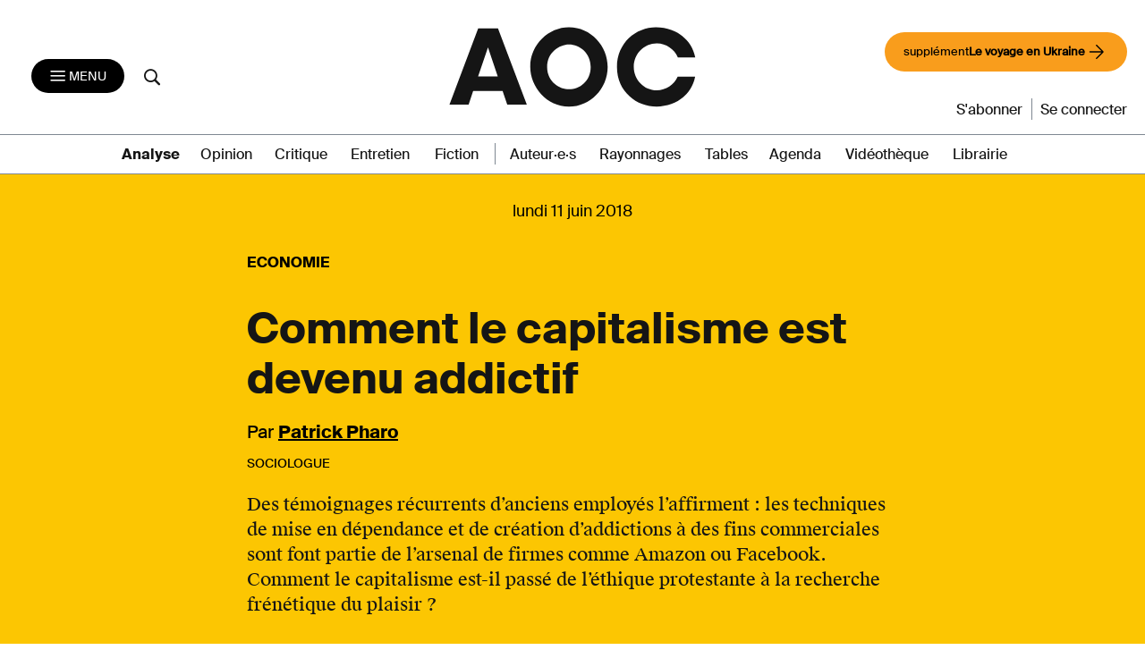

--- FILE ---
content_type: text/html; charset=UTF-8
request_url: https://aoc.media/analyse/2018/06/11/capitalisme-devenu-addictif/
body_size: 21315
content:

<!doctype html>
<html lang="fr-FR">
  <head>
  <meta charset="utf-8">
  <meta http-equiv="x-ua-compatible" content="ie=edge">
  <meta name="viewport" content="width=device-width, initial-scale=1">
      <link rel="shortcut icon" href="https://aoc.media/wp-content/themes/AOC/dist/images/favicons/favicon.ico" type="image/x-icon">
    <link rel="icon" href="https://aoc.media/wp-content/themes/AOC/dist/images/favicons/favicon.png" type="image/png">
    <link rel="icon" sizes="16x16" href="https://aoc.media/wp-content/themes/AOC/dist/images/favicons/favicon-16x16.png"
          type="image/png">
    <link rel="icon" sizes="64x64" href="https://aoc.media/wp-content/themes/AOC/dist/images/favicons/favicon-32x32.png"
          type="image/png">
    <link rel="icon" sizes="96x96" href="https://aoc.media/wp-content/themes/AOC/dist/images/favicons/favicon-96x96.png"
          type="image/png">

    <link rel="apple-touch-icon" sizes="152x152"
          href="https://aoc.media/wp-content/themes/AOC/dist/images/favicons/apple-icon-152x152.png">
    <link rel="apple-touch-icon" sizes="60x60" href="https://aoc.media/wp-content/themes/AOC/dist/images/favicons/apple-icon-60x60.png">
    <link rel="apple-touch-icon" sizes="76x76" href="https://aoc.media/wp-content/themes/AOC/dist/images/favicons/apple-icon-76x76.png">
    <link rel="apple-touch-icon" sizes="114x114"
          href="https://aoc.media/wp-content/themes/AOC/dist/images/favicons/apple-icon-114x114.png">
    <link rel="apple-touch-icon" sizes="120x120"
          href="https://aoc.media/wp-content/themes/AOC/dist/images/favicons/apple-icon-120x120.png">
    <link rel="apple-touch-icon" sizes="144x144"
          href="https://aoc.media/wp-content/themes/AOC/dist/images/favicons/apple-icon-144x144.png">
    <link rel="icon" sizes="192x192" href="https://aoc.media/wp-content/themes/AOC/dist/images/favicons/apple-icon-192x192.png"
          type="image/png">
    <meta name="msapplication-TileImage" content="https://aoc.media/wp-content/themes/AOC/dist/images/favicons/ms-icon-144x144.png">
    <meta name="msapplication-TileColor" content="#FFFFFF">
      <meta name='robots' content='index, follow, max-image-preview:large, max-snippet:-1, max-video-preview:-1' />

	<!-- This site is optimized with the Yoast SEO plugin v26.6 - https://yoast.com/wordpress/plugins/seo/ -->
	<title>Comment le capitalisme est devenu addictif - AOC media</title>
	<meta name="description" content="Des témoignages récurrents d’anciens employés l&#039;affirment : les techniques de mise en dépendance et de création d’addictions à des fins commerciales sont font partie de l’arsenal de firmes comme Amazon ou Facebook. Comment le capitalisme est-il passé de l&#039;éthique protestante à la recherche frénétique du plaisir ?" />
	<link rel="canonical" href="https://aoc.media/analyse/2018/06/11/capitalisme-devenu-addictif/" />
	<meta property="og:locale" content="fr_FR" />
	<meta property="og:type" content="article" />
	<meta property="og:title" content="Comment le capitalisme est devenu addictif - AOC media" />
	<meta property="og:description" content="Des témoignages récurrents d’anciens employés l&#039;affirment : les techniques de mise en dépendance et de création d’addictions à des fins commerciales sont font partie de l’arsenal de firmes comme Amazon ou Facebook. Comment le capitalisme est-il passé de l&#039;éthique protestante à la recherche frénétique du plaisir ?" />
	<meta property="og:url" content="https://aoc.media/analyse/2018/06/11/capitalisme-devenu-addictif/" />
	<meta property="og:site_name" content="AOC media - Analyse Opinion Critique" />
	<meta property="article:publisher" content="https://www.facebook.com/analyse.opinion.critique/" />
	<meta property="article:published_time" content="2018-06-10T22:05:49+00:00" />
	<meta property="article:modified_time" content="2021-06-10T14:02:10+00:00" />
	<meta property="og:image" content="https://aoc.media/wp-content/uploads/2018/06/pharo-capitalisme.jpg" />
	<meta property="og:image:width" content="1223" />
	<meta property="og:image:height" content="525" />
	<meta property="og:image:type" content="image/jpeg" />
	<meta name="author" content="Patrick Pharo" />
	<meta name="twitter:card" content="summary_large_image" />
	<meta name="twitter:creator" content="@AOC_media" />
	<meta name="twitter:site" content="@AOC_media" />
	<meta name="twitter:label1" content="Écrit par" />
	<meta name="twitter:data1" content="Patrick Pharo" />
	<meta name="twitter:label2" content="Durée de lecture estimée" />
	<meta name="twitter:data2" content="13 minutes" />
	<meta name="twitter:label3" content="Written by" />
	<meta name="twitter:data3" content="Patrick Pharo" />
	<script type="application/ld+json" class="yoast-schema-graph">{"@context":"https://schema.org","@graph":[{"@type":"Article","@id":"https://aoc.media/analyse/2018/06/11/capitalisme-devenu-addictif/#article","isPartOf":{"@id":"https://aoc.media/analyse/2018/06/11/capitalisme-devenu-addictif/"},"author":[{"@id":"https://aoc.media/#/schema/person/611ad427bdeae2d5335b47194545d394"}],"headline":"Comment le capitalisme est devenu addictif","datePublished":"2018-06-10T22:05:49+00:00","dateModified":"2021-06-10T14:02:10+00:00","mainEntityOfPage":{"@id":"https://aoc.media/analyse/2018/06/11/capitalisme-devenu-addictif/"},"wordCount":2533,"commentCount":0,"publisher":{"@id":"https://aoc.media/#organization"},"image":{"@id":"https://aoc.media/analyse/2018/06/11/capitalisme-devenu-addictif/#primaryimage"},"thumbnailUrl":"https://aoc.media/wp-content/uploads/2018/06/pharo-capitalisme.jpg","keywords":["Économie","Entreprises"],"articleSection":["Analyse"],"inLanguage":"fr-FR","potentialAction":[{"@type":"CommentAction","name":"Comment","target":["https://aoc.media/analyse/2018/06/11/capitalisme-devenu-addictif/#respond"]}]},{"@type":"WebPage","@id":"https://aoc.media/analyse/2018/06/11/capitalisme-devenu-addictif/","url":"https://aoc.media/analyse/2018/06/11/capitalisme-devenu-addictif/","name":"Comment le capitalisme est devenu addictif - AOC media","isPartOf":{"@id":"https://aoc.media/#website"},"primaryImageOfPage":{"@id":"https://aoc.media/analyse/2018/06/11/capitalisme-devenu-addictif/#primaryimage"},"image":{"@id":"https://aoc.media/analyse/2018/06/11/capitalisme-devenu-addictif/#primaryimage"},"thumbnailUrl":"https://aoc.media/wp-content/uploads/2018/06/pharo-capitalisme.jpg","datePublished":"2018-06-10T22:05:49+00:00","dateModified":"2021-06-10T14:02:10+00:00","description":"Des témoignages récurrents d’anciens employés l'affirment : les techniques de mise en dépendance et de création d’addictions à des fins commerciales sont font partie de l’arsenal de firmes comme Amazon ou Facebook. Comment le capitalisme est-il passé de l'éthique protestante à la recherche frénétique du plaisir ?","breadcrumb":{"@id":"https://aoc.media/analyse/2018/06/11/capitalisme-devenu-addictif/#breadcrumb"},"inLanguage":"fr-FR","potentialAction":[{"@type":"ReadAction","target":["https://aoc.media/analyse/2018/06/11/capitalisme-devenu-addictif/"]}]},{"@type":"ImageObject","inLanguage":"fr-FR","@id":"https://aoc.media/analyse/2018/06/11/capitalisme-devenu-addictif/#primaryimage","url":"https://aoc.media/wp-content/uploads/2018/06/pharo-capitalisme.jpg","contentUrl":"https://aoc.media/wp-content/uploads/2018/06/pharo-capitalisme.jpg","width":1223,"height":525},{"@type":"BreadcrumbList","@id":"https://aoc.media/analyse/2018/06/11/capitalisme-devenu-addictif/#breadcrumb","itemListElement":[{"@type":"ListItem","position":1,"name":"Accueil","item":"https://aoc.media/"},{"@type":"ListItem","position":2,"name":"Comment le capitalisme est devenu addictif"}]},{"@type":"WebSite","@id":"https://aoc.media/#website","url":"https://aoc.media/","name":"AOC media - Analyse Opinion Critique","description":"AOC est un quotidien d&#039;auteurs en ligne, écrit par des chercheurs, des intellectuels, des écrivains et... des journalistes","publisher":{"@id":"https://aoc.media/#organization"},"potentialAction":[{"@type":"SearchAction","target":{"@type":"EntryPoint","urlTemplate":"https://aoc.media/?s={search_term_string}"},"query-input":{"@type":"PropertyValueSpecification","valueRequired":true,"valueName":"search_term_string"}}],"inLanguage":"fr-FR"},{"@type":"Organization","@id":"https://aoc.media/#organization","name":"AOC media","url":"https://aoc.media/","logo":{"@type":"ImageObject","inLanguage":"fr-FR","@id":"https://aoc.media/#/schema/logo/image/","url":"https://aoc.media/wp-content/uploads/2018/08/logo-aoc-grand.png","contentUrl":"https://aoc.media/wp-content/uploads/2018/08/logo-aoc-grand.png","width":1194,"height":1194,"caption":"AOC media"},"image":{"@id":"https://aoc.media/#/schema/logo/image/"},"sameAs":["https://www.facebook.com/analyse.opinion.critique/","https://x.com/AOC_media","https://www.instagram.com/aoc.media/","https://www.youtube.com/channel/UCRX8xRrt4Wd-4wA9EIOKjjA"]},{"@type":"Person","@id":"https://aoc.media/#/schema/person/611ad427bdeae2d5335b47194545d394","name":"Patrick Pharo","url":"https://aoc.media/auteur/patrick-pharo/"}]}</script>
	<!-- / Yoast SEO plugin. -->


<link rel="alternate" type="application/rss+xml" title="AOC media - Analyse Opinion Critique &raquo; Comment le capitalisme est devenu addictif Flux des commentaires" href="https://aoc.media/analyse/2018/06/11/capitalisme-devenu-addictif/feed/" />
<link rel="alternate" title="oEmbed (JSON)" type="application/json+oembed" href="https://aoc.media/wp-json/oembed/1.0/embed?url=https%3A%2F%2Faoc.media%2Fanalyse%2F2018%2F06%2F11%2Fcapitalisme-devenu-addictif%2F" />
<link rel="alternate" title="oEmbed (XML)" type="text/xml+oembed" href="https://aoc.media/wp-json/oembed/1.0/embed?url=https%3A%2F%2Faoc.media%2Fanalyse%2F2018%2F06%2F11%2Fcapitalisme-devenu-addictif%2F&#038;format=xml" />
<style id='wp-img-auto-sizes-contain-inline-css' type='text/css'>
img:is([sizes=auto i],[sizes^="auto," i]){contain-intrinsic-size:3000px 1500px}
/*# sourceURL=wp-img-auto-sizes-contain-inline-css */
</style>
<style id='wp-emoji-styles-inline-css' type='text/css'>

	img.wp-smiley, img.emoji {
		display: inline !important;
		border: none !important;
		box-shadow: none !important;
		height: 1em !important;
		width: 1em !important;
		margin: 0 0.07em !important;
		vertical-align: -0.1em !important;
		background: none !important;
		padding: 0 !important;
	}
/*# sourceURL=wp-emoji-styles-inline-css */
</style>
<style id='wp-block-library-inline-css' type='text/css'>
:root{--wp-block-synced-color:#7a00df;--wp-block-synced-color--rgb:122,0,223;--wp-bound-block-color:var(--wp-block-synced-color);--wp-editor-canvas-background:#ddd;--wp-admin-theme-color:#007cba;--wp-admin-theme-color--rgb:0,124,186;--wp-admin-theme-color-darker-10:#006ba1;--wp-admin-theme-color-darker-10--rgb:0,107,160.5;--wp-admin-theme-color-darker-20:#005a87;--wp-admin-theme-color-darker-20--rgb:0,90,135;--wp-admin-border-width-focus:2px}@media (min-resolution:192dpi){:root{--wp-admin-border-width-focus:1.5px}}.wp-element-button{cursor:pointer}:root .has-very-light-gray-background-color{background-color:#eee}:root .has-very-dark-gray-background-color{background-color:#313131}:root .has-very-light-gray-color{color:#eee}:root .has-very-dark-gray-color{color:#313131}:root .has-vivid-green-cyan-to-vivid-cyan-blue-gradient-background{background:linear-gradient(135deg,#00d084,#0693e3)}:root .has-purple-crush-gradient-background{background:linear-gradient(135deg,#34e2e4,#4721fb 50%,#ab1dfe)}:root .has-hazy-dawn-gradient-background{background:linear-gradient(135deg,#faaca8,#dad0ec)}:root .has-subdued-olive-gradient-background{background:linear-gradient(135deg,#fafae1,#67a671)}:root .has-atomic-cream-gradient-background{background:linear-gradient(135deg,#fdd79a,#004a59)}:root .has-nightshade-gradient-background{background:linear-gradient(135deg,#330968,#31cdcf)}:root .has-midnight-gradient-background{background:linear-gradient(135deg,#020381,#2874fc)}:root{--wp--preset--font-size--normal:16px;--wp--preset--font-size--huge:42px}.has-regular-font-size{font-size:1em}.has-larger-font-size{font-size:2.625em}.has-normal-font-size{font-size:var(--wp--preset--font-size--normal)}.has-huge-font-size{font-size:var(--wp--preset--font-size--huge)}.has-text-align-center{text-align:center}.has-text-align-left{text-align:left}.has-text-align-right{text-align:right}.has-fit-text{white-space:nowrap!important}#end-resizable-editor-section{display:none}.aligncenter{clear:both}.items-justified-left{justify-content:flex-start}.items-justified-center{justify-content:center}.items-justified-right{justify-content:flex-end}.items-justified-space-between{justify-content:space-between}.screen-reader-text{border:0;clip-path:inset(50%);height:1px;margin:-1px;overflow:hidden;padding:0;position:absolute;width:1px;word-wrap:normal!important}.screen-reader-text:focus{background-color:#ddd;clip-path:none;color:#444;display:block;font-size:1em;height:auto;left:5px;line-height:normal;padding:15px 23px 14px;text-decoration:none;top:5px;width:auto;z-index:100000}html :where(.has-border-color){border-style:solid}html :where([style*=border-top-color]){border-top-style:solid}html :where([style*=border-right-color]){border-right-style:solid}html :where([style*=border-bottom-color]){border-bottom-style:solid}html :where([style*=border-left-color]){border-left-style:solid}html :where([style*=border-width]){border-style:solid}html :where([style*=border-top-width]){border-top-style:solid}html :where([style*=border-right-width]){border-right-style:solid}html :where([style*=border-bottom-width]){border-bottom-style:solid}html :where([style*=border-left-width]){border-left-style:solid}html :where(img[class*=wp-image-]){height:auto;max-width:100%}:where(figure){margin:0 0 1em}html :where(.is-position-sticky){--wp-admin--admin-bar--position-offset:var(--wp-admin--admin-bar--height,0px)}@media screen and (max-width:600px){html :where(.is-position-sticky){--wp-admin--admin-bar--position-offset:0px}}

/*# sourceURL=wp-block-library-inline-css */
</style><link rel='stylesheet' id='wc-blocks-style-css' href='https://aoc.media/wp-content/plugins/woocommerce/assets/client/blocks/wc-blocks.css?ver=wc-10.4.3' type='text/css' media='all' />
<style id='global-styles-inline-css' type='text/css'>
:root{--wp--preset--aspect-ratio--square: 1;--wp--preset--aspect-ratio--4-3: 4/3;--wp--preset--aspect-ratio--3-4: 3/4;--wp--preset--aspect-ratio--3-2: 3/2;--wp--preset--aspect-ratio--2-3: 2/3;--wp--preset--aspect-ratio--16-9: 16/9;--wp--preset--aspect-ratio--9-16: 9/16;--wp--preset--color--black: #000000;--wp--preset--color--cyan-bluish-gray: #abb8c3;--wp--preset--color--white: #ffffff;--wp--preset--color--pale-pink: #f78da7;--wp--preset--color--vivid-red: #cf2e2e;--wp--preset--color--luminous-vivid-orange: #ff6900;--wp--preset--color--luminous-vivid-amber: #fcb900;--wp--preset--color--light-green-cyan: #7bdcb5;--wp--preset--color--vivid-green-cyan: #00d084;--wp--preset--color--pale-cyan-blue: #8ed1fc;--wp--preset--color--vivid-cyan-blue: #0693e3;--wp--preset--color--vivid-purple: #9b51e0;--wp--preset--gradient--vivid-cyan-blue-to-vivid-purple: linear-gradient(135deg,rgb(6,147,227) 0%,rgb(155,81,224) 100%);--wp--preset--gradient--light-green-cyan-to-vivid-green-cyan: linear-gradient(135deg,rgb(122,220,180) 0%,rgb(0,208,130) 100%);--wp--preset--gradient--luminous-vivid-amber-to-luminous-vivid-orange: linear-gradient(135deg,rgb(252,185,0) 0%,rgb(255,105,0) 100%);--wp--preset--gradient--luminous-vivid-orange-to-vivid-red: linear-gradient(135deg,rgb(255,105,0) 0%,rgb(207,46,46) 100%);--wp--preset--gradient--very-light-gray-to-cyan-bluish-gray: linear-gradient(135deg,rgb(238,238,238) 0%,rgb(169,184,195) 100%);--wp--preset--gradient--cool-to-warm-spectrum: linear-gradient(135deg,rgb(74,234,220) 0%,rgb(151,120,209) 20%,rgb(207,42,186) 40%,rgb(238,44,130) 60%,rgb(251,105,98) 80%,rgb(254,248,76) 100%);--wp--preset--gradient--blush-light-purple: linear-gradient(135deg,rgb(255,206,236) 0%,rgb(152,150,240) 100%);--wp--preset--gradient--blush-bordeaux: linear-gradient(135deg,rgb(254,205,165) 0%,rgb(254,45,45) 50%,rgb(107,0,62) 100%);--wp--preset--gradient--luminous-dusk: linear-gradient(135deg,rgb(255,203,112) 0%,rgb(199,81,192) 50%,rgb(65,88,208) 100%);--wp--preset--gradient--pale-ocean: linear-gradient(135deg,rgb(255,245,203) 0%,rgb(182,227,212) 50%,rgb(51,167,181) 100%);--wp--preset--gradient--electric-grass: linear-gradient(135deg,rgb(202,248,128) 0%,rgb(113,206,126) 100%);--wp--preset--gradient--midnight: linear-gradient(135deg,rgb(2,3,129) 0%,rgb(40,116,252) 100%);--wp--preset--font-size--small: 13px;--wp--preset--font-size--medium: 20px;--wp--preset--font-size--large: 36px;--wp--preset--font-size--x-large: 42px;--wp--preset--spacing--20: 0.44rem;--wp--preset--spacing--30: 0.67rem;--wp--preset--spacing--40: 1rem;--wp--preset--spacing--50: 1.5rem;--wp--preset--spacing--60: 2.25rem;--wp--preset--spacing--70: 3.38rem;--wp--preset--spacing--80: 5.06rem;--wp--preset--shadow--natural: 6px 6px 9px rgba(0, 0, 0, 0.2);--wp--preset--shadow--deep: 12px 12px 50px rgba(0, 0, 0, 0.4);--wp--preset--shadow--sharp: 6px 6px 0px rgba(0, 0, 0, 0.2);--wp--preset--shadow--outlined: 6px 6px 0px -3px rgb(255, 255, 255), 6px 6px rgb(0, 0, 0);--wp--preset--shadow--crisp: 6px 6px 0px rgb(0, 0, 0);}:where(.is-layout-flex){gap: 0.5em;}:where(.is-layout-grid){gap: 0.5em;}body .is-layout-flex{display: flex;}.is-layout-flex{flex-wrap: wrap;align-items: center;}.is-layout-flex > :is(*, div){margin: 0;}body .is-layout-grid{display: grid;}.is-layout-grid > :is(*, div){margin: 0;}:where(.wp-block-columns.is-layout-flex){gap: 2em;}:where(.wp-block-columns.is-layout-grid){gap: 2em;}:where(.wp-block-post-template.is-layout-flex){gap: 1.25em;}:where(.wp-block-post-template.is-layout-grid){gap: 1.25em;}.has-black-color{color: var(--wp--preset--color--black) !important;}.has-cyan-bluish-gray-color{color: var(--wp--preset--color--cyan-bluish-gray) !important;}.has-white-color{color: var(--wp--preset--color--white) !important;}.has-pale-pink-color{color: var(--wp--preset--color--pale-pink) !important;}.has-vivid-red-color{color: var(--wp--preset--color--vivid-red) !important;}.has-luminous-vivid-orange-color{color: var(--wp--preset--color--luminous-vivid-orange) !important;}.has-luminous-vivid-amber-color{color: var(--wp--preset--color--luminous-vivid-amber) !important;}.has-light-green-cyan-color{color: var(--wp--preset--color--light-green-cyan) !important;}.has-vivid-green-cyan-color{color: var(--wp--preset--color--vivid-green-cyan) !important;}.has-pale-cyan-blue-color{color: var(--wp--preset--color--pale-cyan-blue) !important;}.has-vivid-cyan-blue-color{color: var(--wp--preset--color--vivid-cyan-blue) !important;}.has-vivid-purple-color{color: var(--wp--preset--color--vivid-purple) !important;}.has-black-background-color{background-color: var(--wp--preset--color--black) !important;}.has-cyan-bluish-gray-background-color{background-color: var(--wp--preset--color--cyan-bluish-gray) !important;}.has-white-background-color{background-color: var(--wp--preset--color--white) !important;}.has-pale-pink-background-color{background-color: var(--wp--preset--color--pale-pink) !important;}.has-vivid-red-background-color{background-color: var(--wp--preset--color--vivid-red) !important;}.has-luminous-vivid-orange-background-color{background-color: var(--wp--preset--color--luminous-vivid-orange) !important;}.has-luminous-vivid-amber-background-color{background-color: var(--wp--preset--color--luminous-vivid-amber) !important;}.has-light-green-cyan-background-color{background-color: var(--wp--preset--color--light-green-cyan) !important;}.has-vivid-green-cyan-background-color{background-color: var(--wp--preset--color--vivid-green-cyan) !important;}.has-pale-cyan-blue-background-color{background-color: var(--wp--preset--color--pale-cyan-blue) !important;}.has-vivid-cyan-blue-background-color{background-color: var(--wp--preset--color--vivid-cyan-blue) !important;}.has-vivid-purple-background-color{background-color: var(--wp--preset--color--vivid-purple) !important;}.has-black-border-color{border-color: var(--wp--preset--color--black) !important;}.has-cyan-bluish-gray-border-color{border-color: var(--wp--preset--color--cyan-bluish-gray) !important;}.has-white-border-color{border-color: var(--wp--preset--color--white) !important;}.has-pale-pink-border-color{border-color: var(--wp--preset--color--pale-pink) !important;}.has-vivid-red-border-color{border-color: var(--wp--preset--color--vivid-red) !important;}.has-luminous-vivid-orange-border-color{border-color: var(--wp--preset--color--luminous-vivid-orange) !important;}.has-luminous-vivid-amber-border-color{border-color: var(--wp--preset--color--luminous-vivid-amber) !important;}.has-light-green-cyan-border-color{border-color: var(--wp--preset--color--light-green-cyan) !important;}.has-vivid-green-cyan-border-color{border-color: var(--wp--preset--color--vivid-green-cyan) !important;}.has-pale-cyan-blue-border-color{border-color: var(--wp--preset--color--pale-cyan-blue) !important;}.has-vivid-cyan-blue-border-color{border-color: var(--wp--preset--color--vivid-cyan-blue) !important;}.has-vivid-purple-border-color{border-color: var(--wp--preset--color--vivid-purple) !important;}.has-vivid-cyan-blue-to-vivid-purple-gradient-background{background: var(--wp--preset--gradient--vivid-cyan-blue-to-vivid-purple) !important;}.has-light-green-cyan-to-vivid-green-cyan-gradient-background{background: var(--wp--preset--gradient--light-green-cyan-to-vivid-green-cyan) !important;}.has-luminous-vivid-amber-to-luminous-vivid-orange-gradient-background{background: var(--wp--preset--gradient--luminous-vivid-amber-to-luminous-vivid-orange) !important;}.has-luminous-vivid-orange-to-vivid-red-gradient-background{background: var(--wp--preset--gradient--luminous-vivid-orange-to-vivid-red) !important;}.has-very-light-gray-to-cyan-bluish-gray-gradient-background{background: var(--wp--preset--gradient--very-light-gray-to-cyan-bluish-gray) !important;}.has-cool-to-warm-spectrum-gradient-background{background: var(--wp--preset--gradient--cool-to-warm-spectrum) !important;}.has-blush-light-purple-gradient-background{background: var(--wp--preset--gradient--blush-light-purple) !important;}.has-blush-bordeaux-gradient-background{background: var(--wp--preset--gradient--blush-bordeaux) !important;}.has-luminous-dusk-gradient-background{background: var(--wp--preset--gradient--luminous-dusk) !important;}.has-pale-ocean-gradient-background{background: var(--wp--preset--gradient--pale-ocean) !important;}.has-electric-grass-gradient-background{background: var(--wp--preset--gradient--electric-grass) !important;}.has-midnight-gradient-background{background: var(--wp--preset--gradient--midnight) !important;}.has-small-font-size{font-size: var(--wp--preset--font-size--small) !important;}.has-medium-font-size{font-size: var(--wp--preset--font-size--medium) !important;}.has-large-font-size{font-size: var(--wp--preset--font-size--large) !important;}.has-x-large-font-size{font-size: var(--wp--preset--font-size--x-large) !important;}
/*# sourceURL=global-styles-inline-css */
</style>

<style id='classic-theme-styles-inline-css' type='text/css'>
/*! This file is auto-generated */
.wp-block-button__link{color:#fff;background-color:#32373c;border-radius:9999px;box-shadow:none;text-decoration:none;padding:calc(.667em + 2px) calc(1.333em + 2px);font-size:1.125em}.wp-block-file__button{background:#32373c;color:#fff;text-decoration:none}
/*# sourceURL=/wp-includes/css/classic-themes.min.css */
</style>
<link rel='stylesheet' id='woocommerce-layout-css' href='https://aoc.media/wp-content/plugins/woocommerce/assets/css/woocommerce-layout.css?ver=10.4.3' type='text/css' media='all' />
<link rel='stylesheet' id='woocommerce-smallscreen-css' href='https://aoc.media/wp-content/plugins/woocommerce/assets/css/woocommerce-smallscreen.css?ver=10.4.3' type='text/css' media='only screen and (max-width: 768px)' />
<link rel='stylesheet' id='woocommerce-general-css' href='https://aoc.media/wp-content/plugins/woocommerce/assets/css/woocommerce.css?ver=10.4.3' type='text/css' media='all' />
<style id='woocommerce-inline-inline-css' type='text/css'>
.woocommerce form .form-row .required { visibility: visible; }
/*# sourceURL=woocommerce-inline-inline-css */
</style>
<link rel='stylesheet' id='wp_mailjet_form_builder_widget-widget-front-styles-css' href='https://aoc.media/wp-content/plugins/mailjet-for-wordpress/src/widgetformbuilder/css/front-widget.css?ver=6.1.6' type='text/css' media='all' />
<link rel='stylesheet' id='sage/css-css' href='https://aoc.media/wp-content/themes/AOC/dist/styles/main-v2-1.0.css?ver=1.10.23' type='text/css' media='all' />
<link rel='stylesheet' id='wc_aoc-css' href='https://aoc.media/wp-content/themes/AOC/css/woocommerce.css?ver=1.1994' type='text/css' media='all' />
<link rel='stylesheet' id='tabs-css' href='https://aoc.media/wp-content/themes/AOC/css/tabs.css?ver=1.10.23' type='text/css' media='all' />
<link rel='stylesheet' id='title-css' href='https://aoc.media/wp-content/themes/AOC/css/title.css?ver=1.10.23' type='text/css' media='all' />
<link rel='stylesheet' id='search-css' href='https://aoc.media/wp-content/themes/AOC/css/search.css?ver=1.10.23' type='text/css' media='all' />
<link rel='stylesheet' id='main-css' href='https://aoc.media/wp-content/themes/AOC/css/main.css?ver=1.10.23' type='text/css' media='all' />
<script type="text/javascript" src="https://aoc.media/wp-includes/js/jquery/jquery.min.js?ver=3.7.1" id="jquery-core-js"></script>
<script type="text/javascript" src="https://aoc.media/wp-includes/js/jquery/jquery-migrate.min.js?ver=3.4.1" id="jquery-migrate-js"></script>
<script type="text/javascript" src="https://aoc.media/wp-content/plugins/woocommerce/assets/js/jquery-blockui/jquery.blockUI.min.js?ver=2.7.0-wc.10.4.3" id="wc-jquery-blockui-js" defer="defer" data-wp-strategy="defer"></script>
<script type="text/javascript" src="https://aoc.media/wp-content/plugins/woocommerce/assets/js/js-cookie/js.cookie.min.js?ver=2.1.4-wc.10.4.3" id="wc-js-cookie-js" defer="defer" data-wp-strategy="defer"></script>
<script type="text/javascript" id="woocommerce-js-extra">
/* <![CDATA[ */
var woocommerce_params = {"ajax_url":"/wp-admin/admin-ajax.php","wc_ajax_url":"/?wc-ajax=%%endpoint%%","i18n_password_show":"Afficher le mot de passe","i18n_password_hide":"Masquer le mot de passe"};
//# sourceURL=woocommerce-js-extra
/* ]]> */
</script>
<script type="text/javascript" src="https://aoc.media/wp-content/plugins/woocommerce/assets/js/frontend/woocommerce.min.js?ver=10.4.3" id="woocommerce-js" defer="defer" data-wp-strategy="defer"></script>
<link rel="https://api.w.org/" href="https://aoc.media/wp-json/" /><link rel="alternate" title="JSON" type="application/json" href="https://aoc.media/wp-json/wp/v2/posts/7041" /><link rel="EditURI" type="application/rsd+xml" title="RSD" href="https://aoc.media/xmlrpc.php?rsd" />
<link rel='shortlink' href='https://aoc.media/?p=7041' />

      <script>
      function launchFB() {
        !function(f,b,e,v,n,t,s){
          if(f.fbq)return;n=f.fbq=function(){n.callMethod? n.callMethod.apply(n,arguments):n.queue.push(arguments)};
          if(!f._fbq)f._fbq=n;n.push=n;n.loaded=!0;n.version='2.0';
          n.queue=[];t=b.createElement(e);t.async=!0;
          t.src=v;s=b.getElementsByTagName(e)[0];
          s.parentNode.insertBefore(t,s)}(window,document,'script', 'https://connect.facebook.net/en_US/fbevents.js');
          fbq('init', '155848266314666');
          fbq('track', 'PageView');
      }

      function launchGoogleAnalytics() {
          var el = document.createElement('script');
          el.type = 'text/javascript';
          el.async = true;
          el.defer = true;
          el.src = '//www.googletagmanager.com/gtag/js?id=G-B0Q8HPFTZL';
          document.body.append(el);

          window.dataLayer = window.dataLayer || [];
          window.gtag = function(){window.dataLayer.push(arguments);}
          window.gtag('js', new Date());
          window.gtag('config', 'G-B0Q8HPFTZL');
      }


    </script>

            <script type="application/ld+json">{"@context":"http:\/\/schema.org","@type":"NewsArticle","mainEntityOfPage":{"@type":"WebPage","@id":"https://aoc.media/analyse/2018/06/11/capitalisme-devenu-addictif/"},"headline":"Comment le capitalisme est devenu addictif","dateCreated":"2018-06-11 00:05:49","datePublished":"2018-06-11 00:05:49","publisher":{"@type":"Organization","name":"AOC média","logo":{"@type":"ImageObject","url":"https://aoc.media/wp-content/themes/AOC/dist/images/AOC_noir_fond_transparent-300x103.png","width":"300","height":"103"}},"dateModified":"2021-06-10 16:02:10","description":"Des témoignages récurrents d’anciens employés l&#039;affirment : les techniques de mise en dépendance et de création d’addictions à des fins commerciales sont font partie de l’arsenal de firmes comme Amazon ou Facebook. Comment le capitalisme est-il passé de l&#039;éthique protestante à la recherche frénétique du plaisir ?","author":{"@type":"Person","name":"Patrick Pharo"},"image":{"@type":"ImageObject","url":"https://aoc.media/wp-content/uploads/2018/06/pharo-capitalisme-300x129.jpg","width":"696","height":"348"},"isAccessibleForFree":"false","hasPart":{"@type":"WebPageElement","isAccessibleForFree":"false","cssSelector":".article-payant"}}</script>
    	<noscript><style>.woocommerce-product-gallery{ opacity: 1 !important; }</style></noscript>
	<style type="text/css">.recentcomments a{display:inline !important;padding:0 !important;margin:0 !important;}</style>  <noscript>
    <style>
      .bottom-article {display: none !important;}
      .premium-article p {color: #FFF !important;}
    </style>
  </noscript>
<link rel='stylesheet' id='wc-stripe-blocks-checkout-style-css' href='https://aoc.media/wp-content/plugins/woocommerce-gateway-stripe/build/upe-blocks.css?ver=1e1661bb3db973deba05' type='text/css' media='all' />
</head>
  <body class="wp-singular post-template-default single single-post postid-7041 single-format-standard wp-theme-AOC theme-AOC woocommerce-no-js article_libre no_sponsor_library capitalisme-devenu-addictif analyse sidebar-primary1">
    <!--[if IE]>
      <div class="alert alert-warning">
        Vous utilisez un navigateur <strong>déprécié</strong>. Veuillez <a href=http://browsehappy.com/>mettre à jour votre navigateur</a> pour une meilleure expérience d’utilisation.      </div>
    <![endif]-->

    <header class="banner noprint ">
    <div class="close-menu-trick"></div>
    <!--div class="container"-->
    <nav class="nav-primary navbar navbar-toggleable-md navbar-light bg-faded" role="navigation">
        <div class="navbar-header col-md-4 col-sm-4 col-7">
                            <a href="#" data-toggle="modal" data-target="#popup-connexion" class="logout-mobile">Se connecter</a>
                        <button class="navbar-toggler navbar-toggler-right" type="button" data-toggle="collapse" data-target="#navbarNav" aria-controls="navbarNav" aria-expanded="false" aria-label="Toggle navigation">
              <i class="icon-aoc-menu"></i> <span>Menu</span>
            </button>
            <a href="https://aoc.media/recherche/" class="menu-search"><i class="icon-aoc-search"></i></a>
        </div>
            <div class="logo-header col-md-4 col-sm-6 col-5">
                <a href="https://aoc.media"><svg width="1132px" height="420px" viewBox="0 0 1132 420" version="1.1" xmlns="http://www.w3.org/2000/svg" xmlns:xlink="http://www.w3.org/1999/xlink" preserveAspectRatio="xMidYMid meet">
                    <title>AOC</title>
                    <g id="logo-bg-alpha" stroke="none" stroke-width="1" fill="none" fill-rule="evenodd">
                        <g id="logo" transform="translate(40.000000, 40.000000)" fill="#151515"><path d="M975.683228,211.510468 C960.002485,245.766912 925.939758,269.516046 886.423382,269.516046 C832.037389,269.516046 787.94922,224.55268 787.94922,169.089508 C787.94922,113.626337 832.037389,68.6629714 886.423382,68.6629714 C926.654571,68.6629714 961.227449,93.2795847 976.510906,128.537083 L1050.84545,128.502563 C1036.77643,56.4552204 973.130969,-2.84217094e-14 882.588974,-2.84217094e-14 C797.729368,-2.84217094e-14 716.12931,66.3336833 716.12931,169.575777 C716.12931,276.443877 802.168734,338.563229 885.622792,338.563229 C969.907537,338.563229 1035.9653,286.551967 1050.21792,211.456438 L975.77653,211.321363 C975.746432,211.385899 975.713325,211.445932 975.683228,211.510468" id="C"></path> <path d="M603.748855,169.612548 C603.748855,110.957111 557.520761,73.3523147 510.875817,73.3523147 C469.810931,73.3523147 417.551319,106.94089 417.551319,169.612548 C417.551319,234.106213 472.531736,264.897241 510.875817,264.897241 C557.520761,264.897241 603.748855,228.691219 603.748855,169.612548 M345.415387,169.126279 C345.415387,72.3977868 424.840908,0.000750414987 510.650087,0.000750414987 C605.318434,0.000750414987 676.336248,80.4767546 676.336248,169.126279 C676.336248,264.17084 600.824893,339.126791 510.650087,339.126791 C416.403103,339.126791 345.415387,255.580089 345.415387,169.126279" id="O"></path> <path d="M122.828182,4.59660055 L-4.26325641e-13,330.623998 L81.884956,330.623998 L101.23118,272.615639 L227.205965,272.615639 L247.000848,330.623998 L330.684932,330.623998 L207.411081,4.59660055 L122.828182,4.59660055 Z M164.668728,85.9939564 L206.510769,210.106463 L122.378026,210.106463 L164.668728,85.9939564 Z" id="A"></path></g>
                    </g>
                </svg>
            </a>
            </div>
        <div class="navbar-header-right col-md-4 col-sm-4 col-6">
            <div style="margin-bottom: 30px;">
                <a href="https://supplements.aoc.media/le-voyage-en-ukraine/" target="_blank" class="btn btn-supplement">
                    supplément <b>Le voyage en Ukraine</b>
                    <svg width="46" height="47" viewBox="0 0 46 47" fill="none" xmlns="http://www.w3.org/2000/svg" style="max-width: 26px;height: 26px;"><path d="M9.41016 23.5H35.7584M35.7584 23.5L22.5843 10.3259M35.7584 23.5L22.5843 36.6742" stroke="black" stroke-width="2.5" stroke-linecap="round" stroke-linejoin="round"></path>
                    </svg>
                </a>
            </div>
            <ul>
                                  <li><a href="https://aoc.media/abonnement">S'abonner</a></li>
                    <li><a href="#" class="connexion" data-toggle="modal" data-target="#popup-connexion">Se connecter</a></li>
                            </ul>
        </div>
        <div class="horizontal-menu col-md-12 col-xs-12">
            <div class="col-md-12 col-xs-12">
                <div class="menu-navigation-container"><ul id="menu-navigation" class="horizontal-nav"><li id="menu-item-66419" class="menu-item menu-item-type-custom menu-item-object-custom menu-item-home menu-item-66419"><a href="https://aoc.media/" title="Accueil">Accueil</a></li>
<li id="menu-item-33" class="menu-item menu-item-type-taxonomy menu-item-object-category current-post-ancestor current-menu-parent current-post-parent menu-item-33 analyse"><a href="https://aoc.media/./analyse/" title="Analyse">Analyse</a></li>
<li id="menu-item-35" class="menu-item menu-item-type-taxonomy menu-item-object-category menu-item-35 opinion"><a href="https://aoc.media/./opinion/" title="Opinion">Opinion</a></li>
<li id="menu-item-34" class="menu-item menu-item-type-taxonomy menu-item-object-category menu-item-34 critique"><a href="https://aoc.media/./critique/" title="Critique">Critique</a></li>
<li id="menu-item-518" class="menu-item menu-item-type-taxonomy menu-item-object-category menu-item-518 entretien"><a href="https://aoc.media/./entretien/" title="Entretien">Entretien</a></li>
<li id="menu-item-519" class="menu-item menu-item-type-taxonomy menu-item-object-category menu-item-519 fiction"><a href="https://aoc.media/./fiction/" title="Fiction">Fiction</a></li>
<li id="menu-item-66420" class="menu-item menu-item-type-post_type menu-item-object-page menu-item-66420 auteurs"><a href="https://aoc.media/auteurs/" title="Auteur·e·s">Auteur·e·s</a></li>
<li id="menu-item-66428" class="menu-item menu-item-type-post_type menu-item-object-page menu-item-66428 rayonnages"><a href="https://aoc.media/rayonnages/" title="Rayonnages">Rayonnages</a></li>
<li id="menu-item-66432" class="menu-item menu-item-type-post_type_archive menu-item-object-tables menu-item-66432"><a href="https://aoc.media/tables/" title="Tables">Tables</a></li>
<li id="menu-item-197275" class="menu-item menu-item-type-post_type_archive menu-item-object-agenda menu-item-197275"><a href="https://aoc.media/agenda/" title="Agenda">Agenda</a></li>
<li id="menu-item-263050" class="menu-item menu-item-type-post_type_archive menu-item-object-videotheque menu-item-263050"><a href="https://aoc.media/videotheque/" title="Vidéothèque">Vidéothèque</a></li>
<li id="menu-item-23826" class="menu-item menu-item-type-custom menu-item-object-custom menu-item-23826"><a href="https://aoc.media/librairie/" title="Librairie">Librairie</a></li>
</ul></div>            </div>
        </div>
        <div class="collapse navbar-collapse" id="navbarNav">
    <div class="modal-dialog-wrapper">
        <div class="container">
            <div class="row searchbox">
                <div class="col-md-10 col-xs-10">
                    <form role="search" method="get" class="search-form" action="https://aoc.media/">
    <div class="search-form__row">
        <button type="submit" class="search-icon-submit"><span class="icon-aoc-search"></span></button>
        <label>
                <span class="screen-reader-text">Rechercher :'</span>
                <input type="search" class="search-field" placeholder="RECHERCHER…" value="" name="s" />
        </label>
    </div>
    
</form>                </div>
                <div class="col-md-2 col-xs-2">
                    <a href="javascript:void(0)" class="closebtn"><i class="icon-aoc-cross"></i></a>
                </div>
            </div>

            <div class="row accountbox">
                <div class="col-md-12 col-xs-12">
                    <h2>COMPTE</h2>
                    <ul id="menu-mobile">
                                                    <li><a href="#" data-toggle="modal" data-target="#popup-connexion" class="connexion"><i class="icon-aoc-account"></i> Se connecter</a></li>
                            <li><a href="https://aoc.media/abonnement/"><i class="account icon-aoc-favoris"></i> S'abonner</a></li>
                            <li><a href="#" data-toggle="modal" data-target="#popup-newsletter"><i class="icon-aoc-mail"></i> Newsletter</a></li>
                            <li><a href="#" data-toggle="modal" data-target="#popup-inscription" class="connexion account-create"><i class="icon-aoc-account-create"></i> Créer un compte</a><span>Tout AOC pendant 48h gratuitement,<br>puis 1 article par mois</span></li>
                            <!-- Button trigger modal -->
                                            </ul>
                </div>
            </div>

                        <div class="row connectbox">
                <div class="col-md-12 col-xs-12">
                        <!-- level_id= -->
    <a href="https://aoc.media/paywall/"
       id="box03" class="box-offer  wall-box one-box checked">
        <div>
          <h2 class="title-offer">Offre découverte paywall</h2>
          <h3 class="price-offer">
              1€
          </h3>
          <p class="desc-offer">
              <span>* le 1er mois puis 12€ par mois<br />
Accès à tous les articles d’AOC par<br />
reconduction mensuelle (la résiliation en<br />
cours de période à 1€ entraîne l'interruption immédiate)</span>
                        </p>
          <div class="subscribed">
              <input checked="checked" type="radio" name="subscribed" id="offre_decouverte"
                   data-level-id="126026"
                   value="https://aoc.media/abonnement-choix-paiement?add-to-cart=126026">
              <label for="offre_decouverte"></label>
          </div>
        </div>
    </a>
                        <a href="https://aoc.media/abonnement-choix-paiement?add-to-cart=58165" id="box-bonne03" class="abonner-payant">S'ABONNER</a>
                </div>
            </div>
            
            

            <div class="row menubox">
                <div class="col-md-12 col-xs-12">
                    <h2>Menu</h2>
                    <div class="menu-menu-contextuel-container"><ul id="menu-navigation-1" class="nav"><li id="menu-item-266994" class="menu-item menu-item-type-custom menu-item-object-custom menu-item-home menu-item-266994"><a href="https://aoc.media/" title="Accueil">Accueil</a></li>
<li id="menu-item-267001" class="menu-item menu-item-type-taxonomy menu-item-object-category current-post-ancestor current-menu-parent current-post-parent menu-item-267001 analyse"><a href="https://aoc.media/./analyse/" title="Analyse">Analyse</a></li>
<li id="menu-item-267002" class="menu-item menu-item-type-taxonomy menu-item-object-category menu-item-267002 opinion"><a href="https://aoc.media/./opinion/" title="Opinion">Opinion</a></li>
<li id="menu-item-267003" class="menu-item menu-item-type-taxonomy menu-item-object-category menu-item-267003 critique"><a href="https://aoc.media/./critique/" title="Critique">Critique</a></li>
<li id="menu-item-267004" class="menu-item menu-item-type-taxonomy menu-item-object-category menu-item-267004 entretien"><a href="https://aoc.media/./entretien/" title="Entretien">Entretien</a></li>
<li id="menu-item-267005" class="menu-item menu-item-type-taxonomy menu-item-object-category menu-item-267005 fiction"><a href="https://aoc.media/./fiction/" title="Fiction">Fiction</a></li>
<li id="menu-item-267006" class="menu-item menu-item-type-post_type menu-item-object-page menu-item-267006 auteurs"><a href="https://aoc.media/auteurs/" title="Auteur·e·s">Auteur·e·s</a></li>
<li id="menu-item-267007" class="menu-item menu-item-type-post_type menu-item-object-page menu-item-267007 rayonnages"><a href="https://aoc.media/rayonnages/" title="Rayonnages">Rayonnages</a></li>
<li id="menu-item-267008" class="menu-item menu-item-type-post_type_archive menu-item-object-tables menu-item-267008"><a href="https://aoc.media/tables/" title="Tables">Tables</a></li>
<li id="menu-item-267009" class="menu-item menu-item-type-post_type_archive menu-item-object-agenda menu-item-267009"><a href="https://aoc.media/agenda/" title="Agenda">Agenda</a></li>
<li id="menu-item-267010" class="menu-item menu-item-type-post_type_archive menu-item-object-videotheque menu-item-267010"><a href="https://aoc.media/videotheque/" title="Vidéothèque">Vidéothèque</a></li>
<li id="menu-item-267011" class="menu-item menu-item-type-post_type menu-item-object-page menu-item-267011 librairie"><a href="https://aoc.media/librairie/" title="Librairie">Librairie</a></li>
<li id="menu-item-267012" class="menu-item menu-item-type-post_type menu-item-object-page menu-item-267012 archives"><a href="https://aoc.media/archives/" title="Archives">Archives</a></li>
<li id="menu-item-267013" class="menu-item menu-item-type-custom menu-item-object-custom menu-item-267013"><a target="_blank" href="https://supplements.aoc.media/fig/" title="Supplément Festival International de Géographie">Supplément Festival International de Géographie</a></li>
<li id="menu-item-292654" class="menu-item menu-item-type-custom menu-item-object-custom menu-item-292654"><a target="_blank" href="https://supplements.aoc.media/le-voyage-en-ukraine/" title="Supplément Le Voyage en Ukraine">Supplément Le Voyage en Ukraine</a></li>
</ul></div>                </div>
            </div>


            <div class="row infobox">
                <div class="col-md-12 col-xs-12">
                    <h2>INFOS</h2>
                    <div class="menu-infos-container"><ul id="menu-infos" class="static-pages"><li id="menu-item-66415" class="menu-item menu-item-type-post_type menu-item-object-page menu-item-66415 a-propos-de-aoc"><a href="https://aoc.media/a-propos-de-aoc/" title="Qui sommes-nous">Qui sommes-nous</a></li>
<li id="menu-item-66416" class="menu-item menu-item-type-post_type menu-item-object-page menu-item-66416 faq"><a href="https://aoc.media/faq/" title="FAQ">FAQ</a></li>
<li id="menu-item-66418" class="menu-item menu-item-type-post_type menu-item-object-page menu-item-66418 conditions-generales-de-vente"><a href="https://aoc.media/conditions-generales-de-vente/" title="CGV">CGV</a></li>
<li id="menu-item-66417" class="menu-item menu-item-type-post_type menu-item-object-page menu-item-66417 mention-legales"><a href="https://aoc.media/mention-legales/" title="Mentions légales">Mentions légales</a></li>
<li class='subsription-service'>Service abonnement : <a href='mailto:contact@aoc.media'>contact@aoc.media</a></li></ul></div>                </div>
            </div>
        </div>
    </div>
</div>
    </nav>
</header>

    <div class="wrap" role="document"><!-- container -->
      <!--div class="content row"-->
        <main class="main">
          

        <article class="post-7041 post type-post status-publish format-standard has-post-thumbnail hentry category-analyse tag-economie tag-entreprises" id="hammer_gesture">
            <input type="hidden" id="permalink_post" value="https://aoc.media/analyse/2018/06/11/capitalisme-devenu-addictif/">
    <input type="hidden" id="title_post" value="Comment le capitalisme est devenu addictif">
    <section class="top-article noprint">
        <div class="container">
            <!-- <h1 class="logo logo-interne">
                <a href="" class="log analyse">
                    <span class="let"></span>
                    <span class="cat"></span>
                </a>
            </h1> -->
                        <time datetime="2018-06-11" pubdate>
                lundi 11 juin 2018            </time>
            <div class="content-topArticle width-article">

                <span class="theme">
                Economie                </span>
                <h2 class="title">Comment le capitalisme est devenu addictif</h2>
                <p class="byline author vcard">Par    <a href="https://aoc.media/auteur/patrick-pharo/" title="Articles par Patrick Pharo" class="author url fn" rel="author">Patrick Pharo</a></p>
                                <span class="profession">
                                                        Sociologue                                </span>
                <div class="desc"><p>Des témoignages récurrents d’anciens employés l&rsquo;affirment : les techniques de mise en dépendance et de création d’addictions à des fins commerciales sont font partie de l’arsenal de firmes comme Amazon ou Facebook. Comment le capitalisme est-il passé de l&rsquo;éthique protestante à la recherche frénétique du plaisir ?</p>
</div>

            </div>
        </div>
    </section>
    
        <section class="bottom-article">
            <div class="container">
                    <div class="aside-tools noprint">
        <ul class="tools-article items">
                            <li><a href="#" class="increase_font_size" ><span>agrandir</span> <i class="icon-aoc-letter"></i></a></li>
                <li><a><span>partager</span> <i class="icon-aoc-partage"></i> </a>
                    <ul>
                        <li>
                            <a target="_blank" href="https://bsky.app/intent/compose?text=Comment+le+capitalisme+est+devenu+addictif%20https://aoc.media/analyse/2018/06/11/capitalisme-devenu-addictif/"><i class="icon-aoc-bluesky"></i> bluesky</a> </li>	
                        </li>
                        <li>
                            <a target="_blank" href="http://www.facebook.com/sharer.php?u=https://aoc.media/analyse/2018/06/11/capitalisme-devenu-addictif/&t=Comment+le+capitalisme+est+devenu+addictif"><i class="icon-aoc-facebook"></i> faceboook</a>
                        </li>
                        <li>
                            <a target="_blank" href="https://www.linkedin.com/shareArticle?mini=true&url=https://aoc.media/analyse/2018/06/11/capitalisme-devenu-addictif/&title=Comment+le+capitalisme+est+devenu+addictif"><i class="icon-aoc-linkedin"></i> linkedin</a>
                        </li>
                        <li>
                            <a target="_blank" href="#" class="copyclipboard" data-url="https://aoc.media/analyse/2018/06/11/capitalisme-devenu-addictif/"><i class="icon-aoc-lien"></i> copier le lien</a>
                        </li>
                        <li>
                            <a target="_blank" href="mailto:?subject=Comment le capitalisme est devenu addictif&body=Voici l'article : https://aoc.media/analyse/2018/06/11/capitalisme-devenu-addictif/"> <i class="icon-aoc-mail"></i> mail </a>
                        </li>
                    </ul>
                </li>
                                                            </ul>
    </div>
    <div class="header-print">
        <div class="left-part">
            <a href="https://aoc.media"><img src="https://aoc.media/wp-content/themes/AOC/dist/images/logo-header-p.png " alt="Logo" ></a>
            <h1 class="logo logo-interne">
                <a href="javascript:void(0);" class="log analyse">
                    <span class="cat">Analyse</span>
                </a>
            </h1>
        </div>
        <div class="right-part">
            <div class="date-article">
            <span>
                lundi            </span>
                <a class="date" style="display:block;" data-year="2018"
                   data-month="06" data-day="11">
                    11.06.18                </a>
            </div>
        </div>
    </div>
                    <div class="width-article premium-article">
                    <div class="print-content">
                        <h2 class="title">Comment le capitalisme est devenu addictif</h2>
                        <p class="byline author vcard">Par    <a href="https://aoc.media/auteur/patrick-pharo/" title="Articles par Patrick Pharo" class="author url fn" rel="author">Patrick Pharo</a></p>
                    </div>
	            <div class="desc-print" style="display:none;"><p>Des témoignages récurrents d’anciens employés l&rsquo;affirment : les techniques de mise en dépendance et de création d’addictions à des fins commerciales sont font partie de l’arsenal de firmes comme Amazon ou Facebook. Comment le capitalisme est-il passé de l&rsquo;éthique protestante à la recherche frénétique du plaisir ?</p>
</div>
                <p class="first-paragraph">Le très officiel National Institute on Drug Abuse ( NIDA) à Washington définit l’addiction comme « une maladie chronique caractérisée par une recherche et un usage compulsif ou difficile à contrôler de drogue, en dépit de ses conséquences nuisibles ». Si on remplace le mot drogue par celui de récompense qui correspond à l’état recherché lorsqu’on utilise des drogues, on voit que la définition peut très bien s’appliquer à des pathologies sociales associées à des recherches collectives de récompenses dont les effets sont notoirement nuisibles. On pourrait citer par exemple la surconsommation marchande, l’optimisation extrême des activités économiques, l’élimination systématique des sources de déficit, la mise en concurrence généralisée des individus, l’accélération de la course à l’argent et au succès, l’usage compulsif des technologies, la sur-utilisation des ressources naturelles, l’extension et la numérisation des pratiques de surveillance&#8230;</p>
<p>&nbsp;</p>
<figure>
<p><figure id="attachment_7020" aria-describedby="caption-attachment-7020" style="width: 250px" class="wp-caption aligncenter"><a href="https://www.mc93.com/" target="_blank" rel="noopener"><img fetchpriority="high" decoding="async" class="wp-image-7020 size-medium" src="https://aoc.media/wp-content/uploads/2018/06/aoc-250-ok-250x300.jpg" alt="" width="250" height="300" /></a><figcaption id="caption-attachment-7020" class="wp-caption-text"><em>Publicité</em></figcaption></figure></figure>
<p>Or, tous ces traits sont typiques de la forme de capitalisme qui s’est imposée ces dernières décennies et qui ne cesse de tisser autour des écrans, des biens marchands, des inscriptions numériques ou des concurrences professionnelles, un réseau de plus en plus dense de dépendances à la fois désirées et douloureuses, dont témoigne une récrimination sourde et lancinante qui s’exprime dans toute la société et en particulier dans la filmographie contemporaine.</p>
<figure></figure>
<p>Des addictologues comme Jean-Pierre Couteron ont pointé depuis un moment le caractère  addictogène des sociétés contemporaines avec d’un côté une course à la performance qui pousse les sujets à essayer de se dépasser dans le travail et de l’autre une stimulation constante de leurs désirs consuméristes et une culture du plaisir et des intensités entretenues par les entreprises marchandes.  De fait, le caractère massif des addictions individuelles aux drogues, mais aussi aux jeux d’argent, aux achats, aux écrans, à l’alimentation, au sexe&#8230;, apparues dans les </p></p>
                <div class="footernotes-print">
                  <hr />
                                  </div>
                    <div class="author_after_content">
                    <p class="author_name">
                <a href="https://aoc.media/auteur/patrick-pharo/">Patrick Pharo</a>
            </p>
            <p class="author_func">
                Sociologue            </p>
            </div>
    <div class="share_after_content noprint">

        <ul>
            <li>
                <strong>Partager :</strong>
            </li>
            <li>
                <a target="_blank" href="#" class="copyclipboard" data-url="https://aoc.media/analyse/2018/06/11/capitalisme-devenu-addictif/">copier le lien<i class="icon-aoc-lien"></i></a>
            </li>
            <li>
                <a target="_blank" href="https://bsky.app/intent/compose?text=Comment+le+capitalisme+est+devenu+addictif%20https://aoc.media/analyse/2018/06/11/capitalisme-devenu-addictif/">sur bluesky <i class="icon-aoc-bluesky"></i> </a>
             </li>
            <li>
                <a target="_blank" href="http://www.facebook.com/sharer.php?u=https://aoc.media/analyse/2018/06/11/capitalisme-devenu-addictif/&t=Comment+le+capitalisme+est+devenu+addictif">sur Facebook<i class="icon-aoc-facebook"></i> </a>
            </li>
            <li>
                <a target="_blank" href="https://www.linkedin.com/shareArticle?mini=true&url=https://aoc.media/analyse/2018/06/11/capitalisme-devenu-addictif/&title=Comment+le+capitalisme+est+devenu+addictif">sur Linkedin<i class="icon-aoc-linkedin"></i> </a>
            </li>

            <li>
                <a target="_blank" href="mailto:?subject=Comment le capitalisme est devenu addictif&body=Voici l'article : https://aoc.media/analyse/2018/06/11/capitalisme-devenu-addictif/">par Mail<i class="icon-aoc-mail"></i></a>
            </li>
        </ul>
    </div>
            <div class="shelves_after_content noprint">
        <h4>Rayonnages </h4>
        <a href="https://aoc.media/tag/economie/">Économie</a><a href="https://aoc.media/tag/entreprises/">Entreprises</a>    </div>
                            </div>
            </div>
        </section>
            <section class="bottom-article article-payant noprint">
    <div class="container">
        <div class="width-article">

                <div class="row">
                    <div class="col-md-12">
                        <div class="content-form-account-paywall">

                            <div class="tabs">
                                <div class="tabs__items-content">
                                    <div class="tabs__item-content tabs__item-content--open">
                                                                                    <!-- <h2 class="title-payant" style="padding-bottom: 0;">Pour lire la suite et accéder pendant 48h à tout AOC, il suffit de saisir votre email ici :<br /></h2> -->
                                             <h2 class="title-payant" style="font-size:1.75rem">Pour fêter l’anniversaire des 8 ans d’AOC et accéder gratuitement à tout le journal pendant 1 semaine, créez votre compte lecteur :</h2>
                                                                                <form action="" method="post" class="form-connexion form-connexion--inscription login" id="form-account-paywall">
                                            <div class="content-form personal" style="padding: 15px 0 0 0;">
                                                                                                <input type="hidden" name="pass_decouverte" value="1">
                                                <div class="form-group">
                                                    <label>adresse email</label>
                                                    <input type="email" name="email" value="" size="40" class="nom" aria-required="true" aria-invalid="false" placeholder="exemple@exemple.fr" required="">
                                                </div>
                                                                                                    <input type="submit" id="create-account-btn" value="J'essaye gratuitement AOC" class="button">
                                                                                            </div>
                                        </form>
                                    </div>
                                    <div class="tabs__item-content">
                                        <form action="" method="post" class="form-connexion form-connexion--login login">
                                            <div class="content-form personal" style="padding: 15px 0 5px 0;">
                                                <div class="form-group">
                                                    <label>adresse email</label>
                                                    <input type="text" name="nom" value="" size="40" class="nom" aria-required="true" aria-invalid="false" placeholder="E-mail" required/>
                                                </div>
                                                <div class="form-group">
                                                    <label>votre mot de passe</label>
                                                    <input type="password" name="password" value="" size="40" class="password" aria-required="true" aria-invalid="false" placeholder="votre mot de passe" required/>
                                                </div>

                                                <div class="forgot-password">
                                                    <a href="javascript:void(0);" class="forgot-password-modal">mot de passe oublié ?</a>
                                                </div>

                                                <input type="submit" value="Se connecter" class="valider button"/>
                                            </div>
                                        </form>
                                    </div>
                                </div>
                                <div class="tabs__items-link">
                                    <div class="tabs__item-link tabs__item-link--active">créer un compte</div>
                                    <div class="tabs__item-link tabs__item-link--account">j'ai déjà un compte</div>
                                </div>

                            </div>
                        </div>
                    </div>
                </div>

        </div>
    </div>
</section>
<section class="bottom-article offer payant article-payant noprint">
    <div class="container">
        <div class="width-article">
            <div class="row">
                <div class="col-md-12">
                                            <h2 class="title-payant">Pour vous abonner et lire AOC sans limites</h2>
                                            
                        <!-- level_id= -->
    <a href="https://aoc.media/offre-exceptionnelle/"
       id="box02" class="box-offer  wall-box one-box checked">
        <div>
          <h2 class="title-offer">Offre exceptionnelle</h2>
          <h3 class="price-offer">
              1€
          </h3>
          <p class="desc-offer">
              <span>1€ = 2 mois, puis 12€ par mois<br />
Accès à tous les articles d'AOC par<br />
reconduction mensuelle, sans engagement</span>
                        </p>
          <div class="subscribed">
              <input checked="checked" type="radio" name="subscribed" id="offre_decouverte"
                   data-level-id="126035"
                   value="https://aoc.media/abonnement-choix-paiement?add-to-cart=126035">
              <label for="offre_decouverte"></label>
          </div>
        </div>
    </a>
                                            <a href="https://aoc.media/offre-exceptionnelle/" id="box-bonne03" class="abonner-payant">JE M'ABONNE</a>
                                        <a href="https://aoc.media/abonnement" class="link-off">voir toutes les offres d’abonnement</a>
                </div>
            </div>
        </div>
    </div>

</section>
    </article>
            </main><!-- /.main -->
                  <!--aside class="sidebar" -->
                      <!-- /aside>< /.sidebar -->
              <!-- /div--><!-- /.content -->
    </div><!-- /.wrap -->

     <footer class="content-info footer" id="footer">
    <div class="container">
        <div class="footer-top">
            <a href="https://aoc.media"><img
                        src="https://aoc.media/wp-content/themes/AOC/dist/images/AOC_noir_fond_transparent-300x103.png"
                        alt="Logo" class="logo-footer"></a>
            <p class="p-inscrit">Pour rester informé•e<br/> inscrivez-vous à la newsletter</p>
            <div role="form" class="form" lang="fr-FR" dir="ltr">
                <form action="" method="post" class="posR form-footer insert_user_mc_list_action" data-list-id="112919439a">
                    <input type="email" name="your-email" value="" size="40" class="email" aria-required="true"
                           aria-invalid="false" placeholder="adresse mail" required/>
                    <input type="submit" value="envoyer" class="valider "/>
                </form>
                <p class="pmpro_success ok-nlmessage" style="margin-top: 20px;display:none;">Merci! votre inscription à la newsletter est bien prise en compte</p>
                <p class="pmpro_message notok-nlmessage" style="margin-top: 20px;display:none;">Un problème est survenu pendant votre inscription à la newsletter.</p>
            </div>
        </div>
        <div class="row footer-bottom">
            <div class="col-12 text-left">
                <p class="p-footer">
                    <a href="https://aoc.media/faq/" class="mention">FAQ</a>
                    <a href="https://aoc.media/archives/" class="mention">Archives</a>
                    <a href="https://aoc.media/a-propos-de-aoc/" class="mention">Qui sommes-nous</a>
                    <a href="https://aoc.media/conditions-generales-de-vente/" class="mention">CGV</a>
                    <a href="javascript:openAxeptioCookies()" class="mention">Gestion des cookies </a>
                    <a href="https://aoc.media/mention-legales/" class="mention">Mentions légales</a></p>
            </div>
        </div>
    </div>

</footer>

<!-- Modal newsletter-->
<div class="modal fade" id="popup-newsletter" tabindex="-1" role="dialog" aria-labelledby="newsletter"
     aria-hidden="true">
    <div class="modal-dialog modal-newsletter" role="document">
        <div class="modal-content">
            <button type="button" class="close" data-dismiss="modal" aria-label="Close">
                <i class="icon-aoc-arrow-left"></i><span aria-hidden="true">Newsletter</span>
            </button>
            <div class="modal-body">
                <p class="p-inscrit">Pour rester informé•e<br/> inscrivez-vous à la newsletter</p>
                <div class="modal-footer">
                    <div role="form" class="form" lang="fr-FR" dir="ltr">
                    <p class="pmpro_success ok-nlmessage" style="display:none;">Merci! votre inscription à la newsletter est bien prise en compte</p>
                        <p class="pmpro_message notok-nlmessage" style="display:none;">Un problème est survenu pendant votre inscription à la newsletter.</p>

                        <form action="" method="post" class="posR form-footer insert_user_mc_list_action" data-list-id="112919439a" >
                            <input type="email" name="your-email" value="" size="40" class="email" aria-required="true" aria-invalid="false" placeholder="Adresse mail" required/>
                            <input type="submit" value="envoyer" class="valider"/>
                        </form>
                       </div>
                </div>
            </div>
        </div>
    </div>
</div>


<!-- Modal connexion -->
<div class="modal fade" id="popup-connexion" tabindex="-1" role="dialog" aria-labelledby="newsletter"
     aria-hidden="true">
    <div class="modal-dialog modal-connexion" role="document">
        <div class="modal-content">
            <button type="button" class="close" data-dismiss="modal" aria-label="Close">
                <i class="icon-aoc-arrow-left"></i><span aria-hidden="true">Se connecter</span>
            </button>
            <div class="modal-body"></div>
            <div class="modal-footer">
                <div role="form" class="form" lang="fr-FR" dir="ltr">
                    <form action="" method="post" class="form-connexion form-connexion--login login" id="form-connexion">
                        <div>
                            <input type="text" name="nom" value="" size="40" class="nom" aria-required="true" aria-invalid="false" placeholder="adresse email" required/>
                        </div>
                        <div>
                            <input type="password" name="password" value="" size="40" class="password" aria-required="true" aria-invalid="false" placeholder="mot de passe" required/>
                        </div>
                        <p class="info">Mot de passe reçu par email quand vous avez créé votre compte</p>
                        <input type="submit" value="Se connecter" class="valider"/>

                    </form>
                    <div class="forgot-password">
                        <a href="javascript:void(0);" class="forgot-password-modal">Mot de passe oublié ?</a>
                    </div>
                    <div class="offres-abonner">
                        <p>Vous n'avez pas de compte</p>
                        <a href="#" class="inscription-modal">Créer un compte</a><!-- class="inscription-modal" -->

                    </div>
                </div>
            </div>
        </div>
    </div>
</div>

<!-- Modal password -->
<div class="modal fade" id="popup-password" tabindex="-1" role="dialog" aria-labelledby="newsletter" aria-hidden="true">
    <div class="modal-dialog modal-connexion" role="document">
        <div class="modal-content">
          <button type="button" class="close" data-dismiss="modal" aria-label="Close">
              <i class="icon-aoc-arrow-left"></i><span aria-hidden="true">Réinitialiser votre mot de passe</span>
          </button>
            <div class="modal-body"></div>
            <div class="modal-footer">
                <div role="form" class="form" lang="fr-FR" dir="ltr">
                    <div class="top-form">
                        <p>Indiquez ci-dessous l’email avec lequel vous vous êtes inscrit, vous recevrez un email contenant un lien vous permettant de renseigner votre mot de passe.</p>
                    </div>
                    <form action="" method="post" class="form-connexion form-connexion--reset" id="retrieve_password_form">
                        <div>
                            <input type="email" name="email" value="" size="40" class="nom input" aria-required="true" aria-invalid="false" placeholder="Adresse email" />
                        </div>
                        <input type="submit" value="Envoyez" class="valider" id="reset_password_button"/>

                    </form>
                    <div class="offres-abonner">
                        <a href="javascript:void(0);" class="back-modal">Revenir à l'étape de connexion</a>

                    </div>
                </div>
            </div>
        </div>
    </div>
</div>


<!-- Modal inscription -->
<div class="modal fade" id="popup-inscription" tabindex="-1" role="dialog" aria-labelledby="newsletter"
     aria-hidden="true">
    <div class="modal-dialog modal-inscription" role="document">
        <div class="modal-content">
          <button type="button" class="close" data-dismiss="modal" aria-label="Close">
              <i class="icon-aoc-arrow-left"></i><span aria-hidden="true">Créer un compte</span>
          </button>
            <div class="modal-body"></div>
            <div class="modal-footer">
                <div role="form"  class="form" lang="fr-FR" dir="ltr">
                    <form action="" id="register_form" method="post" class="form-connexion form-connexion--inscription">
                        <div>
                            <label>Votre email</label>
                            <input type="email" name="email" value="" size="40" class="email"  required/>
                        </div>
                        <div class="checkbox">
                            <input id="conditions-insri" type="checkbox" name="conditions" checked>
                            <label for="conditions-insri">Je souhaite recevoir les newsletters d'AOC  </label>
                        </div>
                        <input type="submit" value="Créer un compte" class="valider"/>
                    </form>
                    <div class="offres-abonner">
                        <p style="font-size:smaller;">Pour accéder gratuitement à tout AOC pendant 48h, puis à 1 article par mois </p><br>
                        Si vous avez déjà un compte <a href="javascript:void(0);" class="back-modal">connectez-vous</a>
                    </div>
                </div>
            </div>
        </div>
    </div>
</div>
<div id="fullscreen-widget"></div>
<!--noptimize-->
<script id="poool-engage" src="//assets.poool.fr/engage.min.js" async></script>

<script>
window.axeptioSettings = {
  clientId: "628e4038661439cf0612168d",
  cookiesVersion: "aoc media",
  userCookiesDuration: 365,
};

(function(d, s) {
  var t = d.getElementsByTagName(s)[0], e = d.createElement(s);
  e.async = true; e.src = "//static.axept.io/sdk.js";
  t.parentNode.insertBefore(e, t);
})(document, "script");
</script>

<script>
window._axcb = window._axcb || [];
window._axcb.push(function(axeptio){
  if (axeptio.userPreferencesManager.userHasAlreadySetChoices != true) {
    setTimeout(function(){
      window.axeptioSDK.openCookies();
    }, 500);
  }
  axeptio.on("consent:saved", function(choices) {
    setTimeout(function(){
      window.location.reload();
    }, 500);
  });
  axeptio.on("cookies:complete", function(choices) {

   if(choices.facebook_pixel) {
     launchFB();
   }

  });
  axeptio.on('ready', function() {

    const { userPreferencesManager } = axeptio;
    const hasAcceptedGoogleAnalytics = userPreferencesManager?.choices?.google_analytics;
    // Nous pouvons charger le script gtag
    if (hasAcceptedGoogleAnalytics) {
      launchGoogleAnalytics();
    }
  });
});
</script>


  
<!--/noptimize-->
    <script type="speculationrules">
{"prefetch":[{"source":"document","where":{"and":[{"href_matches":"/*"},{"not":{"href_matches":["/wp-*.php","/wp-admin/*","/wp-content/uploads/*","/wp-content/*","/wp-content/plugins/*","/wp-content/themes/AOC/*","/*\\?(.+)"]}},{"not":{"selector_matches":"a[rel~=\"nofollow\"]"}},{"not":{"selector_matches":".no-prefetch, .no-prefetch a"}}]},"eagerness":"conservative"}]}
</script>
<script>
			var expires = new Date();
			expires.setTime(expires.getTime() + (1 * 24 * 60 * 60 * 1000));
			document.cookie = 'cbmverif=1;expires=' + expires.toUTCString()+ ';secure;samesite=strict;path=/;';
		</script>	<script type='text/javascript'>
		(function () {
			var c = document.body.className;
			c = c.replace(/woocommerce-no-js/, 'woocommerce-js');
			document.body.className = c;
		})();
	</script>
	<script type="text/javascript" id="wp_mailjet_form_builder_widget-front-script-js-extra">
/* <![CDATA[ */
var mjWidget = {"ajax_url":"https://aoc.media/wp-admin/admin-ajax.php"};
//# sourceURL=wp_mailjet_form_builder_widget-front-script-js-extra
/* ]]> */
</script>
<script type="text/javascript" src="https://aoc.media/wp-content/plugins/mailjet-for-wordpress/src/widgetformbuilder/js/front-widget.js?ver=6.9" id="wp_mailjet_form_builder_widget-front-script-js"></script>
<script type="text/javascript" src="https://aoc.media/wp-content/themes/AOC/dist/scripts/modernizr-1279678b7d.js?ver=1.10.23" id="aoc/modernizr.min-js"></script>
<script type="text/javascript" src="https://aoc.media/wp-content/themes/AOC/dist/scripts/chosen-37d25c1810.jquery.js?ver=1.10.23" id="aoc/chosen.jquery-js"></script>
<script type="text/javascript" src="https://aoc.media/wp-content/themes/AOC/dist/scripts/jquery-1ebd4d58ac.collapser.js?ver=1.10.23" id="aoc/jquery.collapser-js"></script>
<script type="text/javascript" id="sage/js-js-extra">
/* <![CDATA[ */
var aoc_ajax_object = {"ajax_url":"https://aoc.media/wp-admin/admin-ajax.php","security":"2efbc173c5","home_url":"https://aoc.media/","current_url":"https://aoc.media/analyse/2018/06/11/capitalisme-devenu-addictif"};
//# sourceURL=sage%2Fjs-js-extra
/* ]]> */
</script>
<script type="text/javascript" src="https://aoc.media/wp-content/themes/AOC/dist/scripts/main-v2-1.0.js?ver=1.10.23" id="sage/js-js"></script>
<script type="text/javascript" src="https://aoc.media/wp-includes/js/jquery/ui/core.min.js?ver=1.13.3" id="jquery-ui-core-js"></script>
<script type="text/javascript" src="https://aoc.media/wp-includes/js/jquery/ui/datepicker.min.js?ver=1.13.3" id="jquery-ui-datepicker-js"></script>
<script type="text/javascript" id="jquery-ui-datepicker-js-after">
/* <![CDATA[ */
jQuery(function(jQuery){jQuery.datepicker.setDefaults({"closeText":"Fermer","currentText":"Aujourd\u2019hui","monthNames":["janvier","f\u00e9vrier","mars","avril","mai","juin","juillet","ao\u00fbt","septembre","octobre","novembre","d\u00e9cembre"],"monthNamesShort":["Jan","F\u00e9v","Mar","Avr","Mai","Juin","Juil","Ao\u00fbt","Sep","Oct","Nov","D\u00e9c"],"nextText":"Suivant","prevText":"Pr\u00e9c\u00e9dent","dayNames":["dimanche","lundi","mardi","mercredi","jeudi","vendredi","samedi"],"dayNamesShort":["dim","lun","mar","mer","jeu","ven","sam"],"dayNamesMin":["D","L","M","M","J","V","S"],"dateFormat":"d MM yy","firstDay":1,"isRTL":false});});
//# sourceURL=jquery-ui-datepicker-js-after
/* ]]> */
</script>
<script type="text/javascript" src="https://aoc.media/wp-content/themes/AOC/js/tabs.js?ver=1.10.23" id="tabs-js"></script>
<script type="text/javascript" src="https://aoc.media/wp-content/themes/AOC/js/overlay.js?ver=1.10.23" id="overlay-js"></script>
<script type="text/javascript" src="https://aoc.media/wp-content/themes/AOC/js/search.js?ver=1.10.23" id="search-js"></script>
<script id="wp-emoji-settings" type="application/json">
{"baseUrl":"https://s.w.org/images/core/emoji/17.0.2/72x72/","ext":".png","svgUrl":"https://s.w.org/images/core/emoji/17.0.2/svg/","svgExt":".svg","source":{"concatemoji":"https://aoc.media/wp-includes/js/wp-emoji-release.min.js?ver=6.9"}}
</script>
<script type="module">
/* <![CDATA[ */
/*! This file is auto-generated */
const a=JSON.parse(document.getElementById("wp-emoji-settings").textContent),o=(window._wpemojiSettings=a,"wpEmojiSettingsSupports"),s=["flag","emoji"];function i(e){try{var t={supportTests:e,timestamp:(new Date).valueOf()};sessionStorage.setItem(o,JSON.stringify(t))}catch(e){}}function c(e,t,n){e.clearRect(0,0,e.canvas.width,e.canvas.height),e.fillText(t,0,0);t=new Uint32Array(e.getImageData(0,0,e.canvas.width,e.canvas.height).data);e.clearRect(0,0,e.canvas.width,e.canvas.height),e.fillText(n,0,0);const a=new Uint32Array(e.getImageData(0,0,e.canvas.width,e.canvas.height).data);return t.every((e,t)=>e===a[t])}function p(e,t){e.clearRect(0,0,e.canvas.width,e.canvas.height),e.fillText(t,0,0);var n=e.getImageData(16,16,1,1);for(let e=0;e<n.data.length;e++)if(0!==n.data[e])return!1;return!0}function u(e,t,n,a){switch(t){case"flag":return n(e,"\ud83c\udff3\ufe0f\u200d\u26a7\ufe0f","\ud83c\udff3\ufe0f\u200b\u26a7\ufe0f")?!1:!n(e,"\ud83c\udde8\ud83c\uddf6","\ud83c\udde8\u200b\ud83c\uddf6")&&!n(e,"\ud83c\udff4\udb40\udc67\udb40\udc62\udb40\udc65\udb40\udc6e\udb40\udc67\udb40\udc7f","\ud83c\udff4\u200b\udb40\udc67\u200b\udb40\udc62\u200b\udb40\udc65\u200b\udb40\udc6e\u200b\udb40\udc67\u200b\udb40\udc7f");case"emoji":return!a(e,"\ud83e\u1fac8")}return!1}function f(e,t,n,a){let r;const o=(r="undefined"!=typeof WorkerGlobalScope&&self instanceof WorkerGlobalScope?new OffscreenCanvas(300,150):document.createElement("canvas")).getContext("2d",{willReadFrequently:!0}),s=(o.textBaseline="top",o.font="600 32px Arial",{});return e.forEach(e=>{s[e]=t(o,e,n,a)}),s}function r(e){var t=document.createElement("script");t.src=e,t.defer=!0,document.head.appendChild(t)}a.supports={everything:!0,everythingExceptFlag:!0},new Promise(t=>{let n=function(){try{var e=JSON.parse(sessionStorage.getItem(o));if("object"==typeof e&&"number"==typeof e.timestamp&&(new Date).valueOf()<e.timestamp+604800&&"object"==typeof e.supportTests)return e.supportTests}catch(e){}return null}();if(!n){if("undefined"!=typeof Worker&&"undefined"!=typeof OffscreenCanvas&&"undefined"!=typeof URL&&URL.createObjectURL&&"undefined"!=typeof Blob)try{var e="postMessage("+f.toString()+"("+[JSON.stringify(s),u.toString(),c.toString(),p.toString()].join(",")+"));",a=new Blob([e],{type:"text/javascript"});const r=new Worker(URL.createObjectURL(a),{name:"wpTestEmojiSupports"});return void(r.onmessage=e=>{i(n=e.data),r.terminate(),t(n)})}catch(e){}i(n=f(s,u,c,p))}t(n)}).then(e=>{for(const n in e)a.supports[n]=e[n],a.supports.everything=a.supports.everything&&a.supports[n],"flag"!==n&&(a.supports.everythingExceptFlag=a.supports.everythingExceptFlag&&a.supports[n]);var t;a.supports.everythingExceptFlag=a.supports.everythingExceptFlag&&!a.supports.flag,a.supports.everything||((t=a.source||{}).concatemoji?r(t.concatemoji):t.wpemoji&&t.twemoji&&(r(t.twemoji),r(t.wpemoji)))});
//# sourceURL=https://aoc.media/wp-includes/js/wp-emoji-loader.min.js
/* ]]> */
</script>
  </body>
</html>
